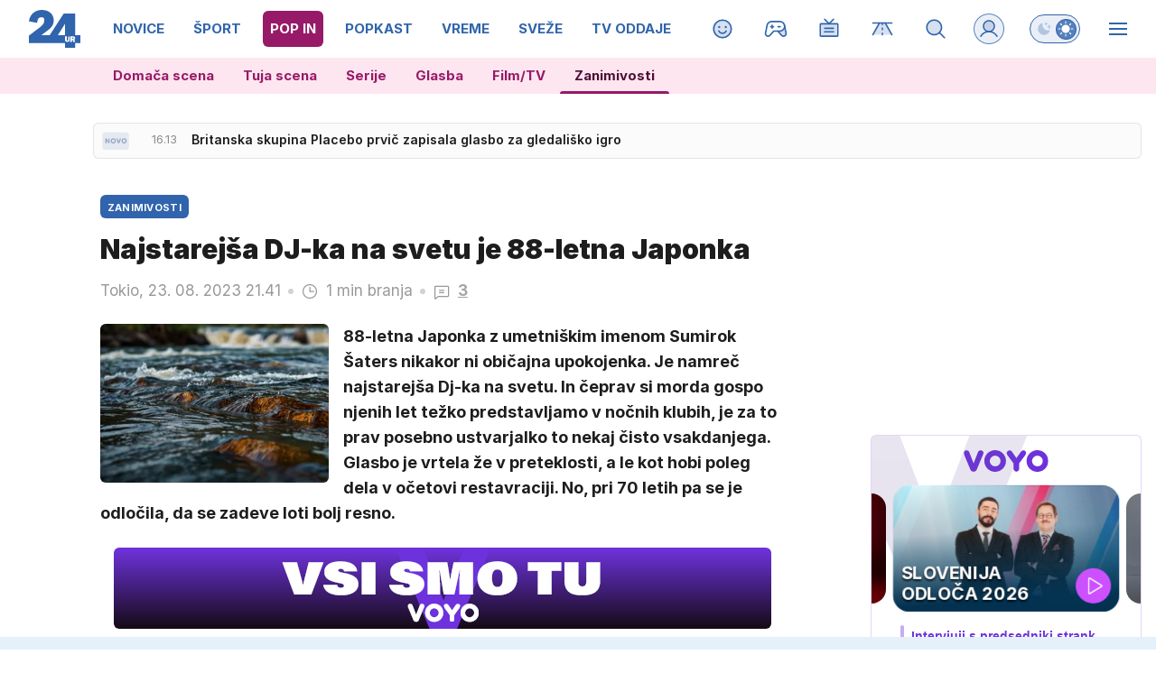

--- FILE ---
content_type: text/vtt
request_url: https://images.24ur.com/media/vtt/2023/08/23/311bb1cfb8_63103973/thumbs.vtt?v=2b08
body_size: -81
content:
WEBVTT

00:00:00.000 --> 00:00:03.000
thumbs.jpg#xywh=0,0,200,211

00:00:03.000 --> 00:00:06.000
thumbs.jpg#xywh=200,0,200,211

00:00:06.000 --> 00:00:09.000
thumbs.jpg#xywh=400,0,200,211

00:00:09.000 --> 00:00:12.000
thumbs.jpg#xywh=600,0,200,211

00:00:12.000 --> 00:00:15.000
thumbs.jpg#xywh=800,0,200,211

00:00:15.000 --> 00:00:18.000
thumbs.jpg#xywh=1000,0,200,211

00:00:18.000 --> 00:00:21.000
thumbs.jpg#xywh=1200,0,200,211

00:00:21.000 --> 00:00:24.000
thumbs.jpg#xywh=1400,0,200,211

00:00:24.000 --> 00:00:27.000
thumbs.jpg#xywh=0,211,200,211

00:00:27.000 --> 00:00:30.000
thumbs.jpg#xywh=200,211,200,211

00:00:30.000 --> 00:00:33.000
thumbs.jpg#xywh=400,211,200,211

00:00:33.000 --> 00:00:36.000
thumbs.jpg#xywh=600,211,200,211

00:00:36.000 --> 00:00:39.000
thumbs.jpg#xywh=800,211,200,211

00:00:39.000 --> 00:00:42.000
thumbs.jpg#xywh=1000,211,200,211

00:00:42.000 --> 00:00:45.000
thumbs.jpg#xywh=1200,211,200,211

00:00:45.000 --> 00:00:48.000
thumbs.jpg#xywh=1400,211,200,211

00:00:48.000 --> 00:00:51.000
thumbs.jpg#xywh=0,422,200,211

00:00:51.000 --> 00:00:54.000
thumbs.jpg#xywh=200,422,200,211

00:00:54.000 --> 00:00:57.000
thumbs.jpg#xywh=400,422,200,211

00:00:57.000 --> 00:01:00.000
thumbs.jpg#xywh=600,422,200,211

00:01:00.000 --> 00:01:03.000
thumbs.jpg#xywh=800,422,200,211

00:01:03.000 --> 00:01:06.000
thumbs.jpg#xywh=1000,422,200,211

00:01:06.000 --> 00:01:09.000
thumbs.jpg#xywh=1200,422,200,211

00:01:09.000 --> 00:01:12.000
thumbs.jpg#xywh=1400,422,200,211

00:01:12.000 --> 00:01:15.000
thumbs.jpg#xywh=0,633,200,211

00:01:15.000 --> 00:01:18.000
thumbs.jpg#xywh=200,633,200,211

00:01:18.000 --> 00:01:21.000
thumbs.jpg#xywh=400,633,200,211

00:01:21.000 --> 00:01:24.000
thumbs.jpg#xywh=600,633,200,211

00:01:24.000 --> 00:01:27.000
thumbs.jpg#xywh=800,633,200,211

00:01:27.000 --> 00:01:30.000
thumbs.jpg#xywh=1000,633,200,211

00:01:30.000 --> 00:01:33.000
thumbs.jpg#xywh=1200,633,200,211

00:01:33.000 --> 00:01:36.000
thumbs.jpg#xywh=1400,633,200,211

00:01:36.000 --> 00:01:39.000
thumbs.jpg#xywh=0,844,200,211

00:01:39.000 --> 00:01:42.000
thumbs.jpg#xywh=200,844,200,211

00:01:42.000 --> 00:01:45.000
thumbs.jpg#xywh=400,844,200,211

00:01:45.000 --> 00:01:48.000
thumbs.jpg#xywh=600,844,200,211

00:01:48.000 --> 00:01:51.000
thumbs.jpg#xywh=800,844,200,211

00:01:51.000 --> 00:01:54.000
thumbs.jpg#xywh=1000,844,200,211

00:01:54.000 --> 00:01:57.000
thumbs.jpg#xywh=1200,844,200,211

00:01:57.000 --> 00:02:00.000
thumbs.jpg#xywh=1400,844,200,211

00:02:00.000 --> 00:02:03.000
thumbs.jpg#xywh=0,1055,200,211

00:02:03.000 --> 00:02:06.000
thumbs.jpg#xywh=200,1055,200,211

00:02:06.000 --> 00:02:09.000
thumbs.jpg#xywh=400,1055,200,211

00:02:09.000 --> 00:02:12.000
thumbs.jpg#xywh=600,1055,200,211

00:02:12.000 --> 00:02:15.000
thumbs.jpg#xywh=800,1055,200,211
